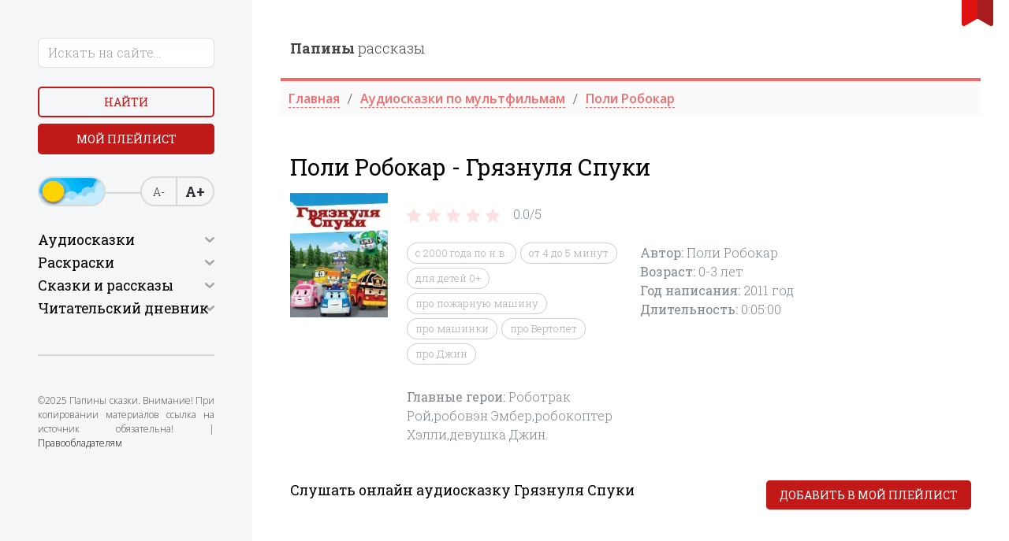

--- FILE ---
content_type: text/html; charset=utf-8
request_url: https://papaskazki.ru/audiozapisi/Poli-Robokar-Gryaznulya-Spuki.php
body_size: 8851
content:
<!DOCTYPE html>
<html lang="ru">
<head>

	<title>Аудиосказки Поли Робокар | Грязнуля Спуки</title>
	<meta charset="utf-8">
	<meta name="viewport" content="width=device-width, initial-scale=1">
	<meta name="description" content="Аудиосказку Грязнуля Спуки можно слушать онлайн в формате mp3. Сборник аудиокниг по мультфильму Поли Робокар, рекомендуем прослушать детям любого возраста.">
	<link rel="canonical" href="https://papaskazki.ru/audiozapisi/Poli-Robokar-Gryaznulya-Spuki.php">
	<link rel="stylesheet" href="/css/bootstrap.min.css">
	<link rel="stylesheet" href="/slick/slick.css">
	<link rel="preconnect" href="https://fonts.googleapis.com">
	<link rel="preconnect" href="https://fonts.gstatic.com" crossorigin>
	<link href="https://fonts.googleapis.com/css2?family=Roboto+Slab:wght@300;400;600;700;800;900&display=swap" rel="stylesheet">
	<link href="https://fonts.googleapis.com/css2?family=Open+Sans:wght@300;400;600;700;800;900&display=swap" rel="stylesheet">
	<link rel="shortcut icon" href="/img/favicon.ico">
	<link rel="stylesheet" href="/css/APlayer.min.css">
	<link rel="stylesheet" href="/css/style.css">
	<link rel="stylesheet" href="https://cdnjs.cloudflare.com/ajax/libs/font-awesome/4.7.0/css/font-awesome.min.css">
    <script>window.yaContextCb=window.yaContextCb||[]</script><script src="https://yandex.ru/ads/system/context.js" async></script>
</head>
<body>
	<div id="bookmarkButton"></div>
	<div class="container-fluid">
		<div class="row">
						<div class="col-xl-3 p-3 p-lg-5 bg-light-grey aside">
				<div class="close d-block d-xl-none"></div>
				<form action="/poisk.php" method="get" class="search">
					<div class="form-group mb-4 w-75 w-lg-100">
						<input type="text" name="text" class="form-control" placeholder="Искать на сайте...">
						<input type="hidden" name="searchid" value="2319636">
					</div>
					<div class="form-group">
						<div class="row">
							<div class="col mb-2"><button class="button d-block btn-empty w-100">Найти</button></div>
							<div class="col "><a href="/myplaylist.php" class="button d-block btn-fill w-100">Мой плейлист</a></div>
						</div>
					</div>
					<div class="form-group">
						<div class="switch-day-night switch-day"></div>
						<div class="a-font">
							<div id="decreaseFontButton">А-</div>
							<div id="increaseFontButton">А+</div>
						</div>
					</div>
				</form>
				<hr class="my-5">
				<div>
					<h2 class="h4 caret">Аудиосказки</h2>
					<ul class="side-nav mb-5">
						<li><a href="/dlya-samyih-malenkih.php">Для самых маленьких</a></li>
						<li><a href="/russkie-narodnyie.php">Русские народные </a></li>
						<li><a href="/russkie-pisateli.php">Русские писатели</a></li>
						<li><a href="/zarubezhnyie-pisateli.php">Зарубежные писатели</a></li>
						<li><a href="/narodov-mira.php">Народов мира</a></li>
						<li>
							<a href="#" class="caret">По мультфильмам</a>
							<ul>
								<li><a href="/skazkistrashilki.php">Страшилки</a></li>
								<li><a href="/disney-skazki.php">Дисней</a></li>
								<li><a href="/skazki-marvel.php">Супергерои</a></li>
								<li><a href="/skazki-mult.php">Из мультфильмов</a></li>
								<li><a href="/sovetskiye-multfilmy-slushat.php">По советским мультфильмам</a></li>
								<li><a href="/skaz-vozrast.php">По возрасту</a></li>
								<li><a href="/prodol.php">По продолжительности</a></li>
								<li><a href="/god-napisaniya.php">По году написания</a></li>
							</ul>
						</li>
						<li>
							<a href="#" class="caret">Аудиорассказы</a>
							<ul>
								<li><a href="/audiorasskaz.php">Рассказы</a></li>
								<li><a href="/audiobasni.php">Басни</a></li>
								<li><a href="/audiostihi.php">Стихи</a></li>
								<li><a href="/audio-byilinyi.php">Былины</a></li>
								<li><a href="/legendyi-i-mifyi.php">Легенды и мифы</a></li>
							</ul>
						</li>
					</ul>
				</div>
				<div>
					<h2 class="h4 caret">Раскраски</h2>
					<ul class="side-nav mb-5">
						<li><a href="/mult-raskraski.php">Раскраски по мультфильмам </a></li>
						<li><a href="/raskraski-devochek.php">Раскраски для девочек</a></li>
						<li><a href="/raskraski-malchik.php"> Раскраски для мальчиков</a></li>
						<li><a href="/antistress-raskraski.php">Раскраски антистресс</a></li>		
						<li>
							<a href="#" class="caret">Развивающие раскраски</a>
							<ul>
								<li><a href="/raskraski-russkiy-yazyk.php">Русский язык</a></li>
								<li><a href="/raskraski-matematika.php">Математика</a></li>
								<li><a href="/raskraski-angliyskiy-yazik.php">Английский язык</a></li>
								<li><a href="/raskraski-na-logiku.php">Логические</a></li>
								<li><a href="/raskraski-okrushaushi-mir.php">Окружающий мир</a></li>
							</ul>
						</li>
						<li><a href="/ovoshi-i-frukt-raskraski.php">Раскраски овощи и фрукты</a></li>
						<li><a href="/prazdniki-raskraski.php">Раскраски на праздники</a></li>
						<li><a href="/raskraski-chivotnie.php"> Раскраски животных</a></li>
						<li><a href="/priroda-raskraski.php"> Раскраски природа</a></li>
						<li><a href="/interesn-raskraski.php"> Интересные раскраски</a></li>
						<li><a href="/goroda-i-stran-raskraski.php"> Раскраски города и страны</a></li>
						<li><a href="/raskraski-iz-skazok.php">Раскраски из сказок</a></li>
						<li><a href="/raskraski-iz-igr.php"> Раскраски из игры</a></li>
						<li><a href="/raskraski-filmi.php">Раскраски из фильма</a></li>
						<li><a href="/vremena-goda-raskraski.php"> Раскраски времена года</a></li>
						<li><a href="/vzroslie-raskraski.php"> Раскраски для взрослых</a></li>
					</ul>
				</div>
				<div>
					<h2 class="h4 caret">Сказки и рассказы</h2>
					<ul class="side-nav">
						<li><a href="/russkie-skazki.php">Русские сказки</a></li>
						<li><a href="/ukrainskie-skazki.php">Украинские сказки</a></li>
						<li><a href="/belorusskie-skazki.php">Белорусские сказки</a></li>
						<li><a href="/vostochnyie-skazki.php">Восточные сказки</a></li>
						<li><a href="/grimm-online.php">Братья Гримм</a></li>
						<li><a href="/andersen-onlines.php">Андерсен Х.К.</a></li>
						<li><a href="/sharl-perro-online.php">Шарль Перро</a></li>
						<li><a href="/kipling-online.php">Киплинг Д.Р.</a></li>
						<li><a href="/afanasev-online.php">Афанасьев А.Н.</a></li>
						<li><a href="/bazhov-online.php">Бажов П.П.</a></li>
						<li><a href="/zhukovskiy-online.php">Жуковский В.А.</a></li>
						<li><a href="/pushkin-oonline.php">Пушкин А.С.</a></li>
						<li><a href="/saltyikov-schedrin-online.php">Салтыков-Щедрин</a></li>
						<li><a href="/aleksey-tolstoy-oonline.php">Алексей Толстой</a></li>
						<li><a href="/lev-tolstoy-online.php">Лев Толстой</a></li>
											</ul>
									<div>
					<h2 class="h4 caret">Читательский дневник</h2>
					<ul class="side-nav mb-5">
						<li><a href="chitatelski-dnevnik/chit-dnevnik-barto.php ">Агния Барто</a></li>
<li><a href="/chitatelski-dnevnik/chit-dnevnik-grin.php ">Александр Грин</a></li>
<li><a href="/chitatelski-dnevnik/chit-dnevnik-kuprin.php ">Александр Куприн</a></li>
<li><a href="/chitatelski-dnevnik/chit-dnevnik-pushkin.php ">Александр Сергеевич Пушкин</a></li>
<li><a href="/chitatelski-dnevnik/chit-dnevnik-russkie-narodnie-skazki.php ">английская народная сказка</a></li>
<li><a href="/chitatelski-dnevnik/chit-dnevnik-chehov.php ">Антон Павлович Чехов</a></li>
<li><a href="/chitatelski-dnevnik/chit-dnevnik-anuan-zuperi.php ">Антуана де Сент-Экзюпери</a></li>
<li><a href="/chitatelski-dnevnik/chit-dnevnik-szhitkov.php ">Борис Житков</a></li>
<li><a href="/chitatelski-dnevnik/chit-dnevnik-zahoder.php ">Борис Заходер</a></li>
<li><a href="/chitatelski-dnevnik/chit-dnevnik-bilina.php ">Былина</a></li>
<li><a href="/chitatelski-dnevnik/chit-dnevnik-vpasputin.php ">Валентин Распутин</a></li>
<li><a href="/chitatelski-dnevnik/chit-dnevnik-oseev.php ">Валентина Осеева</a></li>
<li><a href="/chitatelski-dnevnik/chit-dnevnik-dragunski.php ">Виктор Драгунский</a></li>
<li><a href="/chitatelski-dnevnik/chit-dnevnik-bianki.php ">Виталий Бианки</a></li>
<li><a href="/chitatelski-dnevnik/chit-dnevnik-vodoevski.php ">Владимир Фёдорович Одоевский</a></li>
<li><a href="/chitatelski-dnevnik/chit-dnevnik-andersen.php ">Ганс Христиан Андерсен</a></li>
<li><a href="/chitatelski-dnevnik/chit-dnevnik-garshin.php ">Гаршин Всеволод</a></li>
<li><a href="/chitatelski-dnevnik/chit-dnevnik-harms.php ">Даниил Хармс</a></li>
<li><a href="/chitatelski-dnevnik/chit-dnevnik-fonvizin.php ">Денис Иванович Фонвизин</a></li>
<li><a href="/chitatelski-dnevnik/chit-dnevnik-msmin-sibirak.php ">Дмитрий Наркисович Мамин-Сибиряк</a></li>
<li><a href="/chitatelski-dnevnik/chit-dnevnik-charushin.php ">Евгений Чарушин</a></li>
<li><a href="/chitatelski-dnevnik/chit-dnevnik-krilov.php ">Иван Крылов</a></li>
<li><a href="/chitatelski-dnevnik/chit-dnevnik-issokolov-mitkov.php ">Иван Сергеевич Соколов-Микитов</a></li>
<li><a href="/chitatelski-dnevnik/chit-dnevnik-turgeniv.php ">Иван Сергеевич Тургенев</a></li>
<li><a href="/chitatelski-dnevnik/chit-dnevnik-kpaustovski.php">Константин Паустовский</a></li>
<li><a href="/chitatelski-dnevnik/chit-dnevnik-chukovski.php ">Корней Чуковский</a></li>
<li><a href="/chitatelski-dnevnik/chit-dnevnik-levtolstoi.php ">Лев Толстой</a></li>
<li><a href="/chitatelski-dnevnik/chit-dnevnik-m-gorki.php">Максим Горький</a></li>
<li><a href="/chitatelski-dnevnik/chit-dnevnik-zoshenko.php">Михаил Зощенко</a></li>
<li><a href="/chitatelski-dnevnik/chit-dnevnik-plyackovsk.php">Михаил Пляцковский</a></li>
<li><a href="/chitatelski-dnevnik/chit-dnevnik-prishvin.php ">Михаил Пришвин</a></li>
<li><a href="/chitatelski-dnevnik/chit-dnevnik-nekrasov.php">Николай Алексеевич Некрасов</a></li>
<li><a href="/chitatelski-dnevnik/chit-dnevnik-nosov.php ">Николай Носов</a></li>
<li><a href="/chitatelski-dnevnik/chit-dnevnik-artuxova.php ">Нина Артюхова</a></li>
<li><a href="/chitatelski-dnevnik/chit-dnevnik-pushkin.php ">Пушкин Александр Сергеевич</a></li>
<li><a href="/chitatelski-dnevnik/chit-dnevnik-russkie-narodnie-skazki.php ">Русская народная сказка</a></li>
<li><a href="/chitatelski-dnevnik/chit-dnevnik-marshak.php ">Самуил Маршак</a></li>
<li><a href="/chitatelski-dnevnik/chit-dnevnik-miholkov.php">Сергей Михалков</a></li>
<li><a href="/chitatelski-dnevnik/chit-dnevnik-uspenskii.php">Эдуард Успенский</a></li>
<li><a href="/chitatelski-dnevnik/chit-dnevnik-yarmalaev.php ">Юрий Ермолаев</a></li>
<li><a href="/chitatelski-dnevnik/chit-dnevnik-yarmolaev.php">Юрий Ярмолаев</a></li>

					</ul>
				</div>
				</div>
				<hr class="my-5">
				<p class="copyrights">©2025 Папины сказки. Внимание! При копировании материалов ссылка на источник обязательна! | <a href="/pravoobladatelyam.php">Правообладателям</a></p>
			</div>

<!-- Yandex.Metrika counter -->
<script type="text/javascript">
    (function(m,e,t,r,i,k,a){
        m[i]=m[i]||function(){(m[i].a=m[i].a||[]).push(arguments)};
        m[i].l=1*new Date();
        for (var j = 0; j < document.scripts.length; j++) {if (document.scripts[j].src === r) { return; }}
        k=e.createElement(t),a=e.getElementsByTagName(t)[0],k.async=1,k.src=r,a.parentNode.insertBefore(k,a)
    })(window, document,'script','https://mc.yandex.ru/metrika/tag.js', 'ym');

    ym(48427190, 'init', {webvisor:true, clickmap:true, accurateTrackBounce:true, trackLinks:true});
</script>
<noscript><div><img src="https://mc.yandex.ru/watch/48427190" style="position:absolute; left:-9999px;" alt="" /></div></noscript>
<!-- /Yandex.Metrika counter -->


			<div class="col-xl-9 p-3 p-lg-5">
				<div class="burger d-block d-xl-none"></div>
				<div class="row bottom-line pb-4">
					<div class="col-xl-6">
						<a href="/" class="logo"><strong>Папины</strong> рассказы</a>
					</div>
				</div>
				<div class="row mb-5">
					<ul itemscope itemtype="https://schema.org/BreadcrumbList" class="breadcrumb">					
<li itemprop="itemListElement" itemscope itemtype="https://schema.org/ListItem "><a itemprop="item" href="../index.php "><span itemprop="name">Главная</a><meta itemprop="position" content="1" /></li><li itemprop="itemListElement" itemscope itemtype="https://schema.org/ListItem "><a itemprop="item" href="../skazki-mult.php "><span itemprop="name">Аудиосказки по мультфильмам</a><meta itemprop="position" content="2" /></li><li itemprop="itemListElement" itemscope itemtype="https://schema.org/ListItem "><a itemprop="item" href="../poli-robokar-skazki.php "><span itemprop="name">Поли Робокар</a><meta itemprop="position" content="3" /></li>
				</ul>				
				</div>		
				<div class="row">
					<div class="col-xl-12 mb-2 order-2 order-lg-1">
						<h1>Поли Робокар - Грязнуля Спуки</h1>
					</div>
					<div class="col-lg-2 order-1 order-lg-2">
						<span itemscope itemtype="https://schema.org/ImageObject" class="w-100">
							<img src="/images/min/8476.webp" alt="Поли Робокар - Грязнуля Спуки" itemprop="contentUrl" class="w-100">
						</span>
					</div>
					<div class="col-lg-4 order-3 d-none d-lg-block">
						
		<div id="rating">
			<div class="stars" data-stars="4">
				<div class="jqEmoji-container">
	
					<span class="jqEmoji" data-mark="1">
						<img src="/images/star.png">
					</span>
		
					<span class="jqEmoji" data-mark="2">
						<img src="/images/star.png">
					</span>
		
					<span class="jqEmoji" data-mark="3">
						<img src="/images/star.png">
					</span>
		
					<span class="jqEmoji" data-mark="4">
						<img src="/images/star.png">
					</span>
		
					<span class="jqEmoji" data-mark="5">
						<img src="/images/star.png">
					</span>
		
				</div>
			</div>
			<div class="counter">
				<span>0.0/</span><span>5</span>
			</div>
		</div>
						<br>
						<ul class="tags">

                         <li><a href="../2000-po.php">c 2000 года по н.в.</a></li><li><a href="../skazki-ot-4-do-5-minut.php">от 4 до 5 минут</a></li><li><a href="../dlya-detey-0.php">для детей 0+</a></li><li><a href="pro-pozharnuyu-mashinu.php">про пожарную машину</a></li><li><a href="pro-mashinki.php">про машинки</a></li><li><a href="pro-vertolet.php">про Вертолет</a></li><li><a href="pro-dzhin.php">про Джин</a></li>
						</ul>
						
						<br>
						<div itemscope itemtype="https://schema.org/AudioObject">
							<span itemprop="description"><strong>Главные герои: </strong>Роботрак Рой,робовэн Эмбер,робокоптер Хэлли,девушка Джин.</span>
						</div>
					</div>
					<div class="col-lg-6 order-4 d-none d-lg-block">
						<div itemscope itemtype="https://schema.org/AudioObject" class="pt-0 pb-4 pb-lg-0 pt-lg-5 mt-lg-3">
						
						
						<span><strong>Автор: </strong><span itemprop="author">Поли Робокар</span></span><br><span><strong>Возраст: </strong> <span itemprop="typicalAgeRange">0-3</span> лет</span><br><span><strong>Год написания: </strong> <time itemprop="datePublished" datetime="2011">2011 год </time></span><br><span><strong>Длительность: </strong> <time itemprop="duration" datetime="PT0H5M0S">0:05:00</time></span>  
							
							
							
							<span itemprop="description"> &nbsp </span>
							<br>
						</div>
						
						
						
						
					</div>
				<!--noindex-->	<div class="col-lg-8 mb-3 d-block d-lg-none order-4">
						<div class="p-3 border rounded-3 mb-3">
							<div itemscope itemtype="https://schema.org/AudioObject" class="pt-0 pb-4 pb-lg-0 pt-lg-5 mt-lg-3">
								<span><strong>Автор: </strong><span itemprop="author">Поли Робокар</span></span>
								<br>
								<span><strong>Год написания: </strong>  <time itemprop="datePublished" datetime="2011">2011 год </time></span>
								<br>
								
							</div>
							<hr class="opacity-50">
							<div class="d-flex align-items-center gap-4">
								<div class="d-flex align-items-center text-danger gap-2">
									<svg xmlns="http://www.w3.org/2000/svg" viewBox="0 0 16 16" width="16" height="16"><path fill="currentColor" d="M8,16C3.58,16,0,12.42,0,8,0,3.58,3.58,0,8,0c4.42,0,8,3.58,8,8,0,4.42-3.58,8-8,8Zm0-13.2c-.52,0-.94,.42-.94,.95v4.26c0,.25,.1,.49,.28,.67l3.01,3.01c.18,.18,.42,.28,.67,.28,.25,0,.49-.1,.67-.28,.18-.18,.28-.42,.28-.67,0-.25-.1-.49-.28-.67l-2.73-2.73V3.74c0-.52-.42-.94-.95-.95Z"></path></svg>
									5 минут
								</div>
								<div class="d-flex align-items-center text-primary gap-2">
									<svg xmlns="http://www.w3.org/2000/svg" viewBox="0 0 16 16" width="16" height="16"><path fill="currentColor" d="M8,16C3.58,16,0,12.42,0,8,0,3.58,3.58,0,8,0c4.42,0,8,3.58,8,8,0,4.42-3.58,8-8,8ZM4.89,6.9c-.21,0-.42,.08-.57,.23-.15,.15-.23,.35-.23,.56,0,.21,.08,.42,.23,.57l2.26,2.26c.15,.15,.35,.23,.57,.23s.42-.08,.57-.23l3.96-3.96c.15-.15,.23-.35,.23-.56,0-.21-.08-.42-.23-.56-.15-.15-.35-.24-.57-.24s-.42,.08-.57,.24l-3.39,3.39-1.7-1.7c-.15-.15-.35-.23-.56-.23Z"></path></svg>
									0 +
								</div>
							</div>
						</div><!--/noindex-->
						<a href="#" class="fw-bold text-danger">Текстовая версия &xrarr;</a>
					</div>
				
				</div>
				<div class="row">
					<div class="col-12 order-3 text-center d-block d-lg-none">
						
		<div id="rating">
			<div class="stars" data-stars="4">
				<div class="jqEmoji-container">
	
					<span class="jqEmoji" data-mark="1">
						<img src="/images/star.png">
					</span>
		
					<span class="jqEmoji" data-mark="2">
						<img src="/images/star.png">
					</span>
		
					<span class="jqEmoji" data-mark="3">
						<img src="/images/star.png">
					</span>
		
					<span class="jqEmoji" data-mark="4">
						<img src="/images/star.png">
					</span>
		
					<span class="jqEmoji" data-mark="5">
						<img src="/images/star.png">
					</span>
		
				</div>
			</div>
			<div class="counter">
				<span>0.0/</span><span>5</span>
			</div>
		</div>
						</div>
					<div class="col-12 order-3 d-block d-lg-none">
						<ul class="tags-2">
							<li><a href="<br />
<b>Warning</b>:  file(/podkluch/skazsluch.txt): failed to open stream: Нет такого файла или каталога in <b>/home/users/v/visiting-sema/domains/papaskazki.ru/audiozapisi/Poli-Robokar-Gryaznulya-Spuki.php</b> on line <b>108</b><br />
" class="fw-bold text-danger">Слушать случайную сказку</a><span class="fw-bold text-danger">&#10148;</span></li>
					<!--noindex-->

                      <li><a href="../2000-po.php" class="fw-bold text-danger">c 2000 года по н.в.</a><span class="fw-bold text-danger" class="fw-bold text-danger">&#10148;</span></li><li><a href="../skazki-ot-4-do-5-minut.php" class="fw-bold text-danger">от 4 до 5 минут</a><span class="fw-bold text-danger" class="fw-bold text-danger">&#10148;</span></li><li><a href="../dlya-detey-0.php" class="fw-bold text-danger">для детей 0+</a><span class="fw-bold text-danger" class="fw-bold text-danger">&#10148;</span></li><li><a href="pro-pozharnuyu-mashinu.php" class="fw-bold text-danger">про пожарную машину</a><span class="fw-bold text-danger" class="fw-bold text-danger">&#10148;</span></li><li><a href="pro-mashinki.php" class="fw-bold text-danger">про машинки</a><span class="fw-bold text-danger" class="fw-bold text-danger">&#10148;</span></li><li><a href="pro-vertolet.php" class="fw-bold text-danger">про Вертолет</a><span class="fw-bold text-danger" class="fw-bold text-danger">&#10148;</span></li><li><a href="pro-dzhin.php" class="fw-bold text-danger">про Джин</a><span class="fw-bold text-danger" class="fw-bold text-danger">&#10148;</span></li>

						</ul>
						<div class="pt-4" itemscope itemtype="https://schema.org/AudioObject">
							<span itemprop="description"><strong>Главные герои: </strong>Роботрак Рой,робовэн Эмбер,робокоптер Хэлли,девушка Джин.</span>
						</div><!--/noindex-->
						
					</div>
					<div class="col-xl-7 mt-5 order-3 order-xl-1 d-none d-lg-block">
						<h2 class="h6">Слушать онлайн аудиосказку Грязнуля Спуки</h2>
					</div>
					<div class="col-xl-5 text-end pt-1 mt-2 mt-lg-5 order-1 order-xl-2">
						<a href="#" class="button d-block d-md-inline btn-fill w-100 add-to-playlist">Добавить в мой плейлист</a>
					</div> <!-- Yandex.RTB R-A-447413-19 -->
<div id="yandex_rtb_R-A-447413-19"></div>
<script>
window.yaContextCb.push(() => {
    Ya.Context.AdvManager.render({
        "blockId": "R-A-447413-19",
        "renderTo": "yandex_rtb_R-A-447413-19"
    })
})
</script>  
					<div class="col-xl-12 mt-4 order-2 order-xl-3">
						<div id="player4" class="aplayer"></div>
					</div>
				</div>
				<div class="my-5"></div>
				
		        <p> Слушайте аудиосказку Грязнуля Спуки из сборника сказок по мультфильмам <a href="../poli-robokar-skazki.php"> Поли Робокар</a>. Эту и любую другую сказку вы можете послушать онлайн или сохранить у себя в формате mp3. Аудиосказок большое количество, и не легко выбрать ребенку подходящий сказку, чтобы он мог послушать ее перед сном. Мы рекомендуем сказку Грязнуля Спуки. Эту сказку будет удобно слушать на мобильном телефоне или на планшете, ведь сайт специально создавался для того, чтобы родители могли давать послушать лучшие аудио сказки детям совершенно бесплатно и онлайн, тем более из такого известного мультфильма как «Поли Робокар»</p>
				<div class="my-5"></div>
		        <h4 class="underline h4 mb-5">Читают сейчас</h4>
				<div class="row thumb-slider">
					
<div class="col-xl-2"><a href="/chitat-skazki/Sestritsa-Alenushka-bratets-Ivanushka-onlayn.php" class="thumb-item"><img src="/images/min/chitat-skazki/1060.webp" alt="Сестрица Аленушка братец Иванушка"><span>Сестрица Аленушка братец Иванушка</span></a></div>
<div class="col-xl-2"><a href="/chitat-skazki/Vodolazyi-onlayn.php" class="thumb-item"><img src="/images/min/chitat-skazki/565.webp" alt="Водолазы"><span>Водолазы</span></a></div>
<div class="col-xl-2"><a href="/chitat-skazki/Po-schuchemu-velenyu-chitat-1.php" class="thumb-item"><img src="/images/min/chitat-skazki/104.webp" alt="По щучьему веленью"><span>По щучьему веленью</span></a></div>
<div class="col-xl-2"><a href="/chitat-skazki/Puzyir-solominka-i-lapot-onlayn.php" class="thumb-item"><img src="/images/min/chitat-skazki/1049.webp" alt="Пузырь соломинка и лапоть"><span>Пузырь соломинка и лапоть</span></a></div>
<div class="col-xl-2"><a href="/chitat-skazki/solomon-premudryy.php" class="thumb-item"><img src="/images/min/chitat-skazki/1406.webp" alt="Соломон премудрый"><span>Соломон премудрый</span></a></div>
<div class="col-xl-2"><a href="/chitat-skazki/Samoe-neveroyatnoe-onlayn.php" class="thumb-item"><img src="/images/min/chitat-skazki/1637.webp" alt="Самое невероятное"><span>Самое невероятное</span></a></div>
<div class="col-xl-2"><a href="/chitat-skazki/Otkuda-u-verblyuda-gorb-onlayn.php" class="thumb-item"><img src="/images/min/chitat-skazki/822.webp" alt="Откуда у верблюда горб"><span>Откуда у верблюда горб</span></a></div>
<div class="col-xl-2"><a href="/chitat-skazki/Krasavitsa-Katrinele-i-Pif-Paf-Poltri-onlayn.php" class="thumb-item"><img src="/images/min/chitat-skazki/301.webp" alt="Красавица Катринелье и Пиф Паф Польтри"><span>Красавица Катринелье и Пиф Паф Польтри</span></a></div>
<div class="col-xl-2"><a href="/chitat-skazki/dyuk-stepanovich -bilina.php" class="thumb-item"><img src="/images/min/chitat-skazki/440.webp" alt="Дюк Степанович"><span>Дюк Степанович</span></a></div>
<div class="col-xl-2"><a href="/chitat-skazki/Lisa-i-drozd-chitat.php" class="thumb-item"><img src="/images/min/chitat-skazki/95.webp" alt="Лиса и дрозд"><span>Лиса и дрозд</span></a></div>
 
				</div>
				<div class="my-5"></div>
				<h4 class="underline h4 mb-5">Слушают сейчас</h4>
				<div class="row thumb-slider">

<div class="col-xl-2"><a href="/audiozapisi/mohnataya-azbuka.php" class="thumb-item"><img src="/images/min/2055.webp" alt="Мохнатая азбука"><span>Мохнатая азбука</span></a></div>
<div class="col-xl-2"><a href="/audiozapisi/ctrashilka-krysa-zemfira-mutant.php" class="thumb-item"><img src="/images/min/stra22.webp" alt="Крыса земфира мутант "><span>Крыса земфира мутант </span></a></div>
<div class="col-xl-2"><a href="/audiozapisi/Audioskazka-Razvitiye-talanta.php" class="thumb-item"><img src="/images/min/8024.webp" alt="Развитие таланта"><span>Развитие таланта</span></a></div>
<div class="col-xl-2"><a href="/audiozapisi/samoe-neveroyatnoe.php" class="thumb-item"><img src="/images/min/1627.webp" alt="Самое невероятное"><span>Самое невероятное</span></a></div>
<div class="col-xl-2"><a href="/audiozapisi/Leo-i-Tig-Podarok-Dukha.php" class="thumb-item"><img src="/images/min/8561.webp" alt="Лео и Тиг - Подарок Духа"><span>Лео и Тиг - Подарок Духа</span></a></div>
<div class="col-xl-2"><a href="/audiozapisi/disney-Kniga-dzhungley.php" class="thumb-item"><img src="/images/min/8319.webp" alt="Книга джунглей"><span>Книга джунглей</span></a></div>
<div class="col-xl-2"><a href="/audiozapisi/ekzamen.php" class="thumb-item"><img src="/images/min/7833.webp" alt="Экзамен"><span>Экзамен</span></a></div>
<div class="col-xl-2"><a href="/audiozapisi/yozh-i-zayats.php" class="thumb-item"><img src="/images/min/7638.webp" alt="Ёж и заяц"><span>Ёж и заяц</span></a></div>
 
				</div>
				
				
				
				
				</div> <!-- Yandex.RTB R-A-447413-20 -->
<!-- <div id="yandex_rtb_R-A-447413-20"></div>
<script>
window.yaContextCb.push(() => {
    Ya.Context.AdvManager.render({
        "blockId": "R-A-447413-20",
        "renderTo": "yandex_rtb_R-A-447413-20"
    })
})
</script> -->  
				
			</div>
		</div>
	</div>

	<!-- Всплывающее окно для мобильных устройств -->
<div id="mobile-popup-overlay" class="mobile-popup-overlay"></div>
<div id="mobile-popup" class="mobile-popup">
  <button class="popup-close-btn" id="popup-close-btn">×</button>
  <div class="popup-content-vertical">
    <div class="popup-image-vertical">
      <img src="../1-1.webp" alt="Приложение Несказки">
    </div>
    <div class="popup-text-vertical">
     Скачайте наше приложение «Несказки»! Увлекательные сказки и полезные привычки для вашего ребёнка в одном приложении!
    </div>
    <div class="popup-button-vertical">
      <button class="install-app-btn">Установить </button>
    </div>
  </div>
</div>
<script>
  document.addEventListener('DOMContentLoaded', function() {
    const overlay = document.getElementById('mobile-popup-overlay');
    const mobilePopup = document.getElementById('mobile-popup');
    const closeBtn = document.getElementById('popup-close-btn');
    
    // Проверяем, является ли устройство мобильным
    function isMobileDevice() {
      return (typeof window.orientation !== "undefined") || (navigator.userAgent.indexOf('IEMobile') !== -1);
    }
    
    // Показываем попап только на мобильных устройствах
    if (isMobileDevice()) {
      // Ждем 2 секунды перед показом попапа
      setTimeout(function() {
        overlay.style.display = 'block';
        mobilePopup.style.display = 'flex';
        
        // Блокируем прокрутку фона
        document.body.style.overflow = 'hidden';
      }, 8000);
    }
    
    // Закрытие попапа по кнопке
    closeBtn.addEventListener('click', function() {
      closePopup();
    });
    
    // Закрытие попапа по клику на overlay
    overlay.addEventListener('click', function() {
      closePopup();
    });
    
    // Функция закрытия попапа
    function closePopup() {
      mobilePopup.style.animation = 'slideUp 0.4s ease-out reverse';
      
      setTimeout(function() {
        overlay.style.display = 'none';
        mobilePopup.style.display = 'none';
        // Разблокируем прокрутку фона
        document.body.style.overflow = '';
      }, 350);
    }
    
    // Предотвращаем закрытие при клике на само всплывающее окно
    mobilePopup.addEventListener('click', function(e) {
      e.stopPropagation();
    });
    
    // Обработчик для кнопки "Установить"
    document.querySelector('.install-app-btn').addEventListener('click', function() {
        window.location.href = 'https://www.rustore.ru/catalog/app/ru.edkids';
      closePopup();
    });
    
    // Закрытие по клавише ESC
    document.addEventListener('keydown', function(e) {
      if (e.key === 'Escape') {
        closePopup();
      }
    });
  });
</script>  <script src="/js/jquery.min.js"></script>
	<script src="/slick/slick.min.js"></script>
	<script src="/js/script.js?2"></script>
	<script src="/dist/APlayer.min.js"></script>
		<script>
		var ap4 = new APlayer({
			element: document.getElementById('player4'),
			narrow: false,
			autoplay: false,
			showlrc: false,
			mutex: true,
			theme: '#ad7a86',
			music: [
				
 { title: 'Поли Робокар - Грязнуля Спуки',author: ' ', url: '../audio/d191.mp3', pic: '../images/malchik.png' }, ] }); 

		
		ap4.init();

		$(document).on('click', '.add-to-playlist', function() {
			$.ajax({
				type: 'POST',
				url: '/include/myplaylist.php',
				data: 'title='+ap4.music.title+'&url='+ap4.music.url+'&pic='+ap4.music.pic,
				dataType: 'json',
				success: function (data) {
					if (data == 'ok') {
						alert('Добавлено в плейлист');
					}
				},
				error: function(xhr, thrownError) {
					console.log(xhr.responseText);
					console.log(thrownError);
				}
			});
			return false;
		});

	</script>

</body>
</html>

--- FILE ---
content_type: text/css
request_url: https://papaskazki.ru/css/style.css
body_size: 4667
content:
::-webkit-input-placeholder {color: #9fa3a6 !important;}
:-moz-placeholder {color: #9fa3a6 !important;}
::-moz-placeholder {color: #9fa3a6 !important;}
:-ms-input-placeholder {color: #9fa3a6 !important;}
::-webkit-scrollbar {width: 12px;}
::-webkit-scrollbar-thumb {background-color: #ccc;border-radius: 4px;}
* {outline: none;box-shadow: none !important;}
body {color: #7f888f;font-family: 'Roboto Slab';font-weight: 300;transition: 0.5s;}
body.overflow {overflow: hidden;}
h1, h2, h3, h4, h5, h6 {color: #000 !important;}
h1 {font-size: 1.8rem!important;}
h2 {font-size: 1.1rem!important;}
form input[type="text"] {font-size: 16px;font-weight: 300;border: var(--bs-border-width) solid var(--bs-border-color) !important;}
a {text-decoration: none;}
p a {color: #f56a6a;}
hr {border-top: 2px solid #d9d9d9;opacity: 1;}
ul {padding: 0 0 0 20px;}
h2.underline {border-bottom: 3px solid #f56a6a;padding: 0 0 10px;display: inline-block;}
ul.side-nav {display: none;list-style: none;padding: 0;margin: 0;}
ul.side-nav li {display: block;widows: 100%;border-bottom: 1px solid #d9d9d9;}
ul.side-nav li a {display: block;text-transform: uppercase;text-decoration: none;padding: 10px 0;color: #000;font-size: 12px;transition: .25s;font-weight: 400;}
ul.side-nav li:last-child {border-bottom: none;}
ul.side-nav li a:hover {text-decoration: none;color: #f56a6a;padding: 10px 0 10px 10px;}
ul.side-nav li ul {display: block;overflow: hidden;max-height: 0;transition: .25s;padding: 0 0 0 15px;}
ul.side-nav li ul.expand {max-height: 1000px;}
ul.side-nav li ul li {border-bottom: none;}
ul.side-nav li ul li a {padding: 5px 0;color: #888;font-size: 12px;}
ul.side-nav li ul li a:hover {padding: 5px 0 5px 7px;}
a.caret {background: url('../img/caret.png') no-repeat right center;}
a.caret.expand {background: url('../img/caret-up.png') no-repeat right center;}
p {font-family: 'Open Sans',serif;font-weight: 300;font-size: 18px;color: #444 !important;text-align: justify;}
p.copyrights {font-size: 12px;color: #999;}
p.copyrights a {color: #000;}
img {max-width: 100%;height: auto;}
/*.start, .stop {-moz-appearance: none;-webkit-appearance: none;-ms-appearance: none;appearance: none;-moz-transition: background-color .2s ease-in-out,color .2s ease-in-out;-webkit-transition: background-color .2s ease-in-out,color .2s ease-in-out;-ms-transition: background-color .2s ease-in-out,color .2s ease-in-out;transition: background-color .2s ease-in-out,color .2s ease-in-out;background-color: transparent;border-radius: 0.375em;border: 0;box-shadow: inset 0 0 0 2px #f56a6a!important;color: #f56a6a!important;cursor: pointer;display: inline-block;font-family: "Roboto Slab",serif;font-size: .8em;font-weight: 700;height: 3.5em;letter-spacing: .075em;line-height: 3.5em;padding: 0 2.25em;text-align: center;text-decoration: none;text-transform: uppercase;white-space: nowrap;}*/
.button {background-color: transparent;border-radius: 5px;padding: 7px 15px;border: 2px #c11818 solid;color: #c11818;cursor: pointer;font-size: 14px;font-weight: 500;text-transform: uppercase;white-space: nowrap;text-decoration: none;text-align: center;}
.button.btn-empty {background: transparent;}
.button.btn-fill {background: #c11818;color: #fff;}
.bg-light-grey {background: #f5f6f7;transition: 0.5s;}
.main-h1 {font-size: 4em;font-weight: 800;}
.burger {position: fixed;top: 0;right: 0;width: 55px;height: 55px;background: url('../img/burger.png') no-repeat center;cursor: pointer;z-index: 900;}
.close {position: absolute;top: 0;right: 0;width: 65px;height: 70px;background: url('../img/close.png') no-repeat center;cursor: pointer;z-index: 900;}
.aside {display: block;}
.aside.show {right: 0;}
.aside h2 {width: 100%;font-size: 22px;}
.aside h2.caret {background: url('../img/caret.png') no-repeat right center;cursor: pointer;}
.aside h2.caret.expand {background: url('../img/caret-up.png') no-repeat right center;}
.thumb-item {position: relative;margin: 0 10px 10px;display: block;}
.thumb-item img {display: block;width: 100%;border-radius: 8px;}
.thumb-item span {display: flex;align-items: end;justify-content: center;position: absolute;background: rgba(193,24,24,1);color: #fff;padding: 5px;width: 100%;bottom: 0;transition: .25s;border-radius: 0;border-bottom-right-radius: 8px;border-bottom-left-radius: 8px;}
.thumb-item:hover span {background: rgba(245,106,106,.75);height: 100%;border-radius: 8px;}
.thumb-item:hover:before {content: '';display: block;position: absolute;width: 100%;height: 100%;background: rgba(245,106,106,.25);border-radius: 4px;top: 0;left: 0;}
.slick-dots {margin: 0;list-style: none;display: flex;width: 100%;justify-content: center;gap: 10px;padding: 0 0 20px;}
.slick-dots li button {background: #ddd;font-size: 0;border: none;width: 12px;height: 12px;border-radius: 50%;padding: 0;margin: 0;transition: .25s;}
.slick-dots li.slick-active button {background: #f56a6a;}
.logo {text-decoration: none;color: #444;font-size: 18px;}
.logo:hover {color: #f56a6a;}
.logo strong {font-weight: 700;}
.bottom-line {border-bottom: 4px solid #f56a6a;}
.ug-thumb-wrapper[data-fav="true"] {border-color: #f56a6a!important;}
.select-all {display: none;}
.coloring-modal {display: none;position: fixed;width: 100%;height: 100%;left: 0;top: 0;z-index: 10000;}
.coloring-modal-shadow {display: block;position: absolute;width: 100%;height: 100%;background: rgba(0,0,0,0.5);z-index: 1;}
.coloring-modal-content {display: block;position: absolute;width: 600px;max-width: 100%;height: 600px;max-height: 100%;background: #fff;box-shadow: 10px 10px 30px rgba(0,0,0,0.5);z-index: 2;top: 50%;left: 50%;margin: -300px 0 0 -300px;padding: 20px;border-radius: 8px;}
.coloring-modal-content .close {display: block;position: absolute;width: 40px;height: 40px;right: -20px;top: -20px;z-index: 3;background: #f56a6a!important;border: none;border-radius: 50%;padding: 0;box-shadow: 0 5px 10px rgba(0,0,0,0.5);}
.coloring-modal-content .close i {color: #fff;font-size: 18px;line-height: 18px;font-weight: 300;display: flex;width: 40px;height: 40px;justify-content: center;align-items: center;}
.coloring-modal-content .prev {position: absolute;left: 20px;top: 195px;z-index: 1000;}
.coloring-modal-content .next {position: absolute;right: 20px;top: 195px;z-index: 1000;}
.coloring-modal-content button {border: 0;background: #fff!important;box-shadow: inset 0 0 0 2px #f56a6a!important;color: #f56a6a!important;cursor: pointer;display: inline-block;font-family: "Roboto Slab",serif;font-size: .8em;font-weight: 700;height: 3.5em;letter-spacing: .075em;border-radius: 4px;line-height: 3.5em;padding: 0 2.25em;text-align: center;text-decoration: none;text-transform: uppercase;white-space: nowrap;}
.coloring-modal-image {display: block;width: 100%;height: 390px;background: #eee;margin-bottom: 10px;}
.coloring-modal-buttons {display: flex;width: 100%;height: 50px;margin-bottom: 10px;justify-content: space-between;}
.coloring-modal-buttons button {background-color: #fff;color: #f56a6a!important;height: 50px;font-size: 12px;}
.coloring-modal-buttons button:hover {background-color: #f56a6a!important;color: #fff!important;}
.coloring-modal-ad {display: block;width: 100%;height: 100px;background: #eee;border-radius: 4px;}
.coloring-modal .add-to-fav {display: none;}
.coloring-modal .remove-from-fav {display: none;background-color: #f56a6a!important;color: #fff!important;}

.thumb-item[data-fav="true"] {border-color: #f56a6a!important;}

.my_fav {margin: 0;position: absolute;bottom: 0;right: 0;}
.color-cats {display: flex;flex-wrap: wrap;}
.color-cats a {display: flex;flex: 0 0 23.8%;margin: 0 1.1% 1% 0;border: 1px solid #e0e0e0;padding: 15px;border-radius: 8px;font-size: 16px;font-weight: bold;line-height: 18px;text-align: center;color: #f56a6a;text-decoration: none;font-family: 'Open Sans',serif;}
.color-cats a:hover {border: 1px solid #f56a6a;box-shadow: 5px 5px 15px rgba(0,0,0,.1);}
.color-cats a div {flex: 0 0 60%;}
.color-cats a img {flex: 0 0 25%;height: 70px;object-fit: scale-down;margin: 0 15px 0 0;}
.color-cats span {font-size: 14px;display: block;background: #e9e9e9;color: #777;padding: 4px;border-radius: 20px;margin: 7px 0 0;}
.jqEmoji{cursor:pointer;opacity:0.2;text-decoration:none;font-size:16px;}
.jqEmoji.active{opacity:1;}
.jqEmoji-container span {color: #f90;margin: 0 3px 0 0;}
.jqEmoji-container:hover span {opacity:1;}
.jqEmoji-container span:hover ~ span {opacity:0.2;}
.image.left {float: left;padding: 0 1.5em 1em 0;top: 0.25em;}
.image.left, .image.right {max-width: 40%;}
#wrapper {background: #fff;}
.countdown-timer-wrapper {border-radius: 5px;background-color: #f56a6a;width: auto;display: inline-block;}
.countdown-timer-wrapper .timer {padding: 10px;text-align: center;padding-top: 15px;}
.countdown-timer-wrapper .timer .timer-wrapper {display: inline-block;width: 116.5px;height: 50px;}
.countdown-timer-wrapper .timer .timer-wrapper .time {font-size: 64px;line-height: 64px;font-weight: bold;color: #ffffff;}
.countdown-timer-wrapper .timer .timer-wrapper .text {font-size: 12px;color: rgba(255, 255, 255, 0.6);}
.countdown-timer-wrapper-2 {border-radius: 5px;background-color: #f56a6a;width: auto;display: inline-block;white-space: nowrap;margin: 0 0 30px;}
.countdown-timer-wrapper-2 p {color: #f56a6a!important;}
.countdown-timer-wrapper-2 .text {display: none;}
.countdown-timer-wrapper-2 .timer {padding: 10px;text-align: center;padding-top: 15px;display: inline-block;}
.countdown-timer-wrapper-2 .timer-title {display: inline-block;vertical-align: top;padding: 3px;margin: 1px 1px 0 0;}
.countdown-timer-wrapper-2 .timer-title p {background: #fff;white-space: nowrap;padding: 5px 10px;margin: 3px;font-weight: bold;display: table-cell;vertical-align: middle;height: 55px;border-radius: 3px;}
.countdown-timer-wrapper-2 .timer .timer-wrapper {display: inline-block;padding: 0 5px;position: relative;}
.countdown-timer-wrapper-2 .timer .timer-wrapper:after {content: ':';display: block;position: absolute;color: #fff;top: 5px;right: -5px;font-size: 24px;line-height: 24px;}
.countdown-timer-wrapper-2 .timer .timer-wrapper:nth-of-type(4):after {display: none;}
.countdown-timer-wrapper-2 .timer .timer-wrapper:nth-of-type(5):after {display: none;}
.countdown-timer-wrapper-2 .timer .timer-wrapper .time {font-size: 34px;line-height: 34px;font-weight: bold;color: #ffffff;}
.countdown-controls-wrapper {border: 3px solid #f56a6a;border-radius: 5px;width: auto;display: inline-block;text-align: center;}
.controls-wrapper {padding: 10px;text-align: center;padding-top: 15px;display: inline-block;}
.controls-wrapper input {font-size: 48px;display: inline-block;width: 100px;border: none;outline: none;text-align: center;}
.controls-wrapper span {font-size: 12px;display: block;}
.goodnight {display: none;position: fixed;width: 100%;height: 100%;top: 0;left: 0;z-index: 10000;background: #1e2229 url('/images/goodnight-sign.png') no-repeat center;}
.goodnight-logo {display: block;position: absolute;top: 20px;left: 20px;z-index: 1;max-width: 70%;object-fit: contain;}
.goodnight-close {display: block;position: absolute;top: 14px;right: 14px;cursor: pointer;z-index: 2;}
.aplayer .aplayer-icon {box-shadow: none;line-height: 0;}
.atsearchid {display: inline-block !important;float: right !important;width: auto !important;}
.atheader {display: none !important;}
header {position: relative !important;}
.atheader.sticky {position: fixed !important;top: 20px !important;right: 20px !important;z-index: 1000 !important;}
.tags {list-style: none;padding: 0;margin: 0;display: block;width: 100%;}
.tags li {display: inline-block;vertical-align: top;padding: 0;margin: 0 5px 5px 0;}
.tags li a {display: block;padding: 3px 10px;margin: 0;color: #aaa;font-size: 13px;border: 1px solid #ccc;border-radius: 20px;text-decoration: none;}
.tags li a:hover {color: #fff!important;background: #ccc;}
.tags-2 {list-style: none;padding: 0;margin: 20px 0 0;display: block;width: 100%;display: flex;flex-direction: column;}
.tags-2 li {display: flex;align-items: center;border-bottom: 1px solid #ccc;justify-content: space-between;}
.tags-2 li a {display: block;color: #555;font-size: 13px;text-decoration: none;padding: 10px 5px;}
#rating {margin: 15px 0 0;}
#rating div {display: inline-block;vertical-align: top;margin: 0 5px 0 0;}
.pull-right-lg {float: right;margin-top: -60px!important;}
.select-some-layer {display: block;position: absolute;width: 100%;height: 100%;top: 0;left: 0;z-index: 1001;background: rgba(0,0,0,0.5);color: #fff;font-size: 36px;cursor: pointer;}
.select-some-layer i {display: flex;position: absolute;width: 100%;height: 100%;justify-content: center;align-items: center;}
.print-some {display: none;}
.aplayer {box-shadow: 0 2px 2px 0 rgba(0,0,0,.14), 0 3px 1px -2px rgba(0,0,0,.2), 0 1px 5px 0 rgba(0,0,0,.12)!important;padding: 0!important;}
.breadcrumb {padding: 0;margin: 0;list-style: none;color: #444;background: #fafafa;padding: 10px;display: flex;flex-wrap: wrap;}
.breadcrumb li:before {content: '/';margin: 0 10px;}
.breadcrumb li:first-child:before {display: none;}
.breadcrumb a {color: #f56a6a;font-family: 'Open Sans',serif;font-weight: 600;border-bottom: 1px dashed #f56a6a;}
.breadcrumb i {color: #f56a6a;margin: 0 5px 0 0;}
.mob {display: none;}
.pc {display: block;}
.search {position: relative;}
.a-font {display: flex;position: absolute;right: 0;bottom: -66px;border: 2px solid #d9d9d9;height: 38px; border-radius: 35px;}
.a-font div {user-select: none;cursor: pointer;background: #f5f6f7;color: #2d2f37;width: 45px;display: flex;align-items: center;justify-content: center;transition: 0.5s;}
.a-font #decreaseFontButton {border-top-left-radius: 35px;border-bottom-left-radius: 35px;border-right: 2px solid #d9d9d9;font-size: 14px;}
.a-font #increaseFontButton {border-top-right-radius: 35px;border-bottom-right-radius: 35px;font-size: 18px;font-weight: bold;}
.switch-day-night {display: block;position: absolute;bottom: -66px;border: 2px solid #d9d9d9;width: 86px;height: 38px;overflow: hidden;cursor: pointer;border-radius: 35px;transition: 0.5s;}
.switch-day {background: url('/images/sw-day.png') no-repeat right bottom;}
.switch-night {background: url('/images/sw-night.png') no-repeat left bottom;}
body.theme-night {background: #24262d;transition: 0.5s;color: #ccc !important;}
body.theme-night p {color: #ccc !important;}
body.theme-night h1,
body.theme-night h2,
body.theme-night h3,
body.theme-night h4,
body.theme-night h5,
body.theme-night h6 {
    color: #ccc !important;
}
body.theme-night .bg-light-grey {background: #2d2f37;transition: 0.5s;}
body.theme-night p.copyrights a {color: #fff;}
body.theme-night ul.side-nav li a {color: #ccc;}
body.theme-night .breadcrumb {background: #2d2f37;color: #ccc;}
body.theme-night .logo {color: #ccc;}
body.theme-night table.dataTable.stripe tbody tr.odd,
body.theme-night table.dataTable.display tbody tr.odd {background: #2d2f37;}
body.theme-night table.dataTable.display tbody tr.odd > .sorting_1,
body.theme-night table.dataTable.order-column.stripe tbody tr.odd > .sorting_1 {background: #2d2f37;}
body.theme-night table.dataTable.display tbody tr.even > .sorting_1,
body.theme-night table.dataTable.order-column.stripe tbody tr.even > .sorting_1 {background: #24262d;}
body.theme-night table.dataTable tbody tr,
body.theme-night table.dataTable tbody tr:hover {background-color: #24262d;}
body.theme-night table.dataTable tbody tr.even td,
body.theme-night table.dataTable tbody tr.even:hover td {background-color: #24262d;}
body.theme-night .dataTables_wrapper .dataTables_length,
body.theme-night .dataTables_wrapper .dataTables_filter,
body.theme-night .dataTables_wrapper .dataTables_info,
body.theme-night .dataTables_wrapper .dataTables_processing,
body.theme-night .dataTables_wrapper .dataTables_paginate {color: #ccc;}
body.theme-night .dataTables_wrapper .dataTables_paginate .paginate_button.disabled,
body.theme-night .dataTables_wrapper .dataTables_paginate .paginate_button.disabled:hover,
body.theme-night .dataTables_wrapper .dataTables_paginate .paginate_button.disabled:active {color: #ccc !important;}
body.theme-night .dataTables_wrapper .dataTables_paginate .paginate_button {color: #ccc !important;}
body.theme-night .dataTables_wrapper .dataTables_paginate .paginate_button.current,
body.theme-night .dataTables_wrapper .dataTables_paginate .paginate_button.current:hover {background: #24262d;}
body.theme-night .aplayer .aplayer-list ol li.aplayer-list-light {background: #2d2f37;}
body.theme-night .aplayer .aplayer-info {background: #2d2f37;}
body.theme-night .a-font div {background: #2d2f37;color: #cfd9e1;transition: 0.5s;}
#bookmarkButton {display: block;position: fixed;top: -110px;right: 20px;width: 40px;height: 143px;background: url('/images/bookmark.png');z-index: 1000;transition: .2s;cursor: pointer;}
#bookmarkButton:hover,
#bookmarkButton.active {top: 0;}


@media (min-width: 991px) {
	.w-lg-100 {width: 100% !important;}
}
@media (max-width: 1280px) {
	.atsearchid {display: none !important;}
	.atheader {display: block !important;position: absolute !important;right: 210px !important;bottom: 10px !important;width: auto !important;}
}
@media (max-width: 1200px) {
	.aside {position: fixed;top: 0;right: 0;width: 100%;height: 100%;z-index: 1000;right: 100%;transition: 0.5s;overflow-y: auto;}
	#bookmarkButton {left: 20px;right: auto;}
}
@media (max-width: 1024px) {
	.color-cats a {flex: 0 0 47.6%;}
}
@media (max-width: 768px) {
	.mob {display: block;}
	.pc {display: none;}
	.color-cats a {flex: 0 0 100%;}
	.coloring-modal-content {width: 90%;height: 94%;top: 3%;left: 5%;margin: 0;overflow-y: auto;}
	.coloring-modal-buttons {display: block;height: auto;}
	.coloring-modal-buttons button {display: block;width: 100%;margin-top: 5px;}
	.coloring-modal-content .close {right: 5px;top: 5px;}
	.my_fav {position: relative;display: block;width: 100%;}
}
@media (max-width: 736px) {
	.atheader {display: block !important;position: absolute !important;right: 0 !important;bottom: 10px !important;width: auto !important;}
	.pull-right-lg {float: none;margin-top: 0!important;}
	.countdown-timer-wrapper-2 .timer .timer-wrapper .time {font-size: 28px;line-height: 28px;}
	.countdown-timer-wrapper-2 .timer {padding: 8px 5px 0 5px;text-align: center;display: block;}
	.countdown-timer-wrapper-2 .timer .timer-wrapper:after {top: 0;}
	.countdown-timer-wrapper-2 .timer-title {display: block;width: 100%;}
	.countdown-timer-wrapper-2 .timer-title p {display: flex;width: calc(100% - 5px);align-items: center;justify-content: center;}
	.countdown-timer-wrapper-2 {width: 100%}
}
@media (max-width: 576px) {
	.tags {clear: both;}
}
@media (max-width: 767px) {
  .col-sm-5.col-xs-12 {
    margin-top: -20px; /* Поднимаем картинку выше */
  }
}
  .mobile-popup-overlay {
    display: none;
    position: fixed;
    top: 0;
    left: 0;
    width: 100%;
    height: 100%;
    background-color: rgba(255, 255, 255, 0.8);
    z-index: 9998;
  }
  
  .mobile-popup {
    display: none;
    position: fixed;
    bottom: 0;
    left: 0;
    width: 100%;
    height: 45%; /* Увеличено до 65% экрана */
    background-color: white;
    border-top-left-radius: 20px;
    border-top-right-radius: 20px;
    box-shadow: 0 -4px 30px rgba(0, 0, 0, 0.2);
    z-index: 9999;
    padding: 20px;
    flex-direction: column;
    justify-content: space-between;
  }
  
  .popup-content-vertical {
    display: flex;
    flex-direction: column;
    height: 100%;
    width: 100%;
    justify-content: space-between;
  }
  
  .popup-image-vertical {
    height: 45%; /* Немного увеличил изображение */
    display: flex;
    justify-content: center;
    align-items: center;
    padding: 10px;
  }
  
  .popup-image-vertical img {
    max-width: 100%;
    max-height: 100%;
    object-fit: contain;
    border-radius: 12px;
  }
  
  .popup-text-vertical {
    height: 30%;
    padding: 15px 10px;
    display: flex;
    align-items: center;
    text-align: center;
    font-size: 16px;
    line-height: 1.5;
    color: #333;
    justify-content: center;
  }
  
  .popup-button-vertical {
    height: 25%; /* Немного уменьшил кнопку */
    display: flex;
    flex-direction: column;
    justify-content: center;
    align-items: center;
    padding: 10px;
  }
  
  .install-app-btn {
    background-color: #4CAF50;
    color: white;
    border: none;
    padding: 16px 30px;
    border-radius: 30px;
    font-size: 18px;
    font-weight: bold;
    cursor: pointer;
    transition: all 0.3s;
    width: 100%;
    max-width: 280px;
    box-shadow: 0 4px 8px rgba(0, 0, 0, 0.2);
  }
  
  .install-app-btn:hover {
    background-color: #45a049;
    transform: translateY(-2px);
    box-shadow: 0 6px 12px rgba(0, 0, 0, 0.25);
  }
  
  .popup-close-btn {
    position: absolute;
    top: 15px;
    right: 20px;
    font-size: 28px;
    font-weight: bold;
    color: #888;
    background: none;
    border: none;
    cursor: pointer;
    width: 35px;
    height: 35px;
    display: flex;
    justify-content: center;
    align-items: center;
    z-index: 10000;
    border-radius: 50%;
    transition: background-color 0.3s;
  }
  
  .popup-close-btn:hover {
    color: #333;
    background-color: #f0f0f0;
  }
  
  /* Анимация появления */
  @keyframes slideUp {
    from {
      transform: translateY(100%);
    }
    to {
      transform: translateY(0);
    }
  }
  
  .mobile-popup {
    animation: slideUp 0.4s ease-out;
  }
  
  @media (min-width: 768px) {
    .mobile-popup, .mobile-popup-overlay {
      display: none !important;
    }
  }
  
  @media (max-width: 480px) {
    .mobile-popup {
      padding: 15px;
    }
    
    .popup-text-vertical {
      font-size: 15px;
      padding: 10px 5px;
    }
    
    .install-app-btn {
      padding: 14px 25px;
      font-size: 16px;
      max-width: 240px;
    }
    
    .popup-close-btn {
      top: 12px;
      right: 15px;
      font-size: 24px;
      width: 30px;
      height: 30px;
    }
  }
  
  @media (max-width: 360px) {
    .popup-text-vertical {
      font-size: 14px;
    }
    
    .install-app-btn {
      font-size: 15px;
      padding: 12px 20px;
      max-width: 220px;
    }
  }

--- FILE ---
content_type: application/javascript
request_url: https://papaskazki.ru/js/script.js?2
body_size: 1609
content:
$(function() {
	$('.burger').on('click', function() {
		$('body').addClass('overflow');
		$('.aside').addClass('show');
	});
	$('.close').on('click', function() {
		$('body').removeClass('overflow');
		$('.aside').removeClass('show');
	});
	$('a.caret').on('click', function() {
		$(this).toggleClass('expand');
		$(this).closest('li').find('ul').toggleClass('expand');
		return false;
	});
	$('h2.caret').on('click', function() {
		$(this).toggleClass('expand');
		$(this).parent().find('.side-nav').slideToggle(150);
		return false;
	});
	if ($('.thumb-slider').length > 0) {
		$('.thumb-slider').slick({
			arrows: false,
			dots: true,
			infinite: true,
			slidesToShow: 6,
			slidesToScroll: 3,
			autoplay: true,
			autoplaySpeed: 3000,
			useCSS: true,
			pauseOnFocus: true,
			pauseOnHover: true,
			responsive: [
				{
					breakpoint: 991,
					settings: {
						slidesToShow: 4,
						slidesToScroll: 1,
					}
				},
				{
					breakpoint: 600,
					settings: {
						slidesToShow: 2,
						slidesToScroll: 1,
					}
				},
				{
					breakpoint: 480,
					settings: {
						slidesToShow: 2,
						slidesToScroll: 1,
					}
				}
			]
		});
	}
	if ($('.row-slider').length > 0) {
		$('.row-slider').slick({
			arrows: false,
			dots: true,
			infinite: true,
			slidesToShow: 6,
			slidesToScroll: 3,
			rows: 2,
			autoplay: true,
			autoplaySpeed: 3000,
			useCSS: true,
			pauseOnFocus: true,
			pauseOnHover: true,
			responsive: [
				{
					breakpoint: 991,
					settings: {
						slidesToShow: 4,
						slidesToScroll: 1,
					}
				},
				{
					breakpoint: 600,
					settings: {
						slidesToShow: 2,
						slidesToScroll: 1,
					}
				},
				{
					breakpoint: 480,
					settings: {
						slidesToShow: 1,
						slidesToScroll: 1,
					}
				}
			]
		});
	}
	$('.color-cats a').each(function() {
		$(this).addClass('d-none');
	});
	for (var i = 0; i < $('.show-more-cols').attr('data-limit'); i++) {
		$('.color-cats a.d-none').eq(0).removeClass('d-none');
	}
	$('.show-more-cols').on('click', function() {
		for (var i = 0; i < $('.show-more-cols').attr('data-limit'); i++) {
			$('.color-cats a.d-none').eq(0).removeClass('d-none');
		}
		if ($('.color-cats a.d-none').length < 1) {
			$('.show-more-cols').hide();
		}
	});
	$(document).on('click', '.jqEmoji', function() {
		var mark = $(this).attr('data-mark');
		$.ajax({
			url: '/ajax.php',
			type: 'post',
			dataType: 'json',
			data: 'action=set_mark&mark='+mark,
			success: function(data) {
				if (data !== 'ok') {
					$('#rating').html(data);
				}
			},
			error: function(xhr, thrownError) {
				console.log(xhr.responseText);
				console.log(thrownError);
			}
		});
	});
	function setCookie(name, value, options = {}) {
		options = {
			path: '/'
		};
		let date = new Date(Date.now() + 86400e9);
		options.expires = date.toUTCString();
		let updatedCookie = encodeURIComponent(name) + "=" + encodeURIComponent(value);
		for (let optionKey in options) {
			updatedCookie += "; " + optionKey;
			let optionValue = options[optionKey];
			if (optionValue !== true) {
				updatedCookie += "=" + optionValue;
			}
		}
		document.cookie = updatedCookie;
	}
	function getCookie(name) {
		let matches = document.cookie.match(new RegExp("(?:^|; )" + name.replace(/([\.$?*|{}\(\)\[\]\\\/\+^])/g, '\\$1') + "=([^;]*)"));
		return matches ? decodeURIComponent(matches[1]) : undefined;
	}
	function removeCookie(name) {
		document.cookie = name+'=; Max-Age=-99999999;';
	}
	$('.switch-day-night').on('click', function() {
		$(this).toggleClass('switch-day');
		$(this).toggleClass('switch-night');
		$('body').toggleClass('theme-day');
		$('body').toggleClass('theme-night');
		if ($('body').hasClass('theme-night')) {
			setCookie('theme', 'night');
		} else {
			setCookie('theme', 'day');
		}
	});

	var fontSizeLimitPlus = 6;
	var fontSizeLimitMinus = -4;
	var fontSizeIndex = 0;

	function increaseFont() {
		fontSizeIndex++;
		if (fontSizeIndex < fontSizeLimitPlus) {
			$("p").each(function() {
				var fontSize = parseInt($(this).css("font-size"));
				$(this).css("font-size", fontSize + 2);
			});
		} else {
			fontSizeIndex = fontSizeLimitPlus;
		}
	}

	function decreaseFont() {
		fontSizeIndex--;
		if (fontSizeIndex > fontSizeLimitMinus) {
			$("p").each(function() {
				var fontSize = parseInt($(this).css("font-size"));
				$(this).css("font-size", fontSize - 2);
			});
		} else {
			fontSizeIndex = fontSizeLimitMinus;
		}
	}

	$("#increaseFontButton").click(function() {
		increaseFont();
	});

	$("#decreaseFontButton").click(function() {
		decreaseFont();
	});

	$(document).ready(function() {
		var cookieName1 = "bookmark-url";
		var cookieName2 = "bookmark-position";
		var thisUrl = window.location.pathname.replaceAll('/', '');
		if (thisUrl === '') thisUrl = 'index';
		var bookmarkUrl = getCookie(cookieName1);
		if (bookmarkUrl !== '' && bookmarkUrl !== 'undefined' && bookmarkUrl !== undefined && bookmarkUrl !== thisUrl) {
			$("#bookmarkButton").addClass('active');
		}
		if (bookmarkUrl !== '' && bookmarkUrl == thisUrl) {
			var bookmarkPosition = getCookie(cookieName2);
			$("html, body").animate({ scrollTop: bookmarkPosition }, 0);
			$("#bookmarkButton").addClass('active');
		}
	});

	$("#bookmarkButton").click(function() {
		var cookieName1 = "bookmark-url";
		var cookieName2 = "bookmark-position";

		if (getCookie(cookieName1)) {
			// var thisUrl = window.location.pathname.replaceAll('/', '');
			var thisUrl = window.location.pathname;
			if (thisUrl === '') thisUrl = 'index';
			var bookmarkUrl = getCookie(cookieName1);

			if (bookmarkUrl !== '' && bookmarkUrl !== 'undefined' && bookmarkUrl !== undefined && bookmarkUrl !== thisUrl) {
				window.location.href = bookmarkUrl;
			}
			if (bookmarkUrl !== '' && bookmarkUrl == thisUrl) {
				removeCookie(cookieName1);
				removeCookie(cookieName2);
				$("#bookmarkButton").removeClass('active');
				$("body").click();
				alert("Закладка удалена");
			}
		} else {
			var bookmarkUrl = window.location.pathname.replaceAll('/', '');
			var bookmarkPosition = $(window).scrollTop();
			if (bookmarkUrl === '') bookmarkUrl = 'index';
			setCookie(cookieName1, window.location.pathname);
			setCookie(cookieName2, bookmarkPosition);
			$("#bookmarkButton").addClass('active');
			alert("Закладка установлена");
		}
	});

});